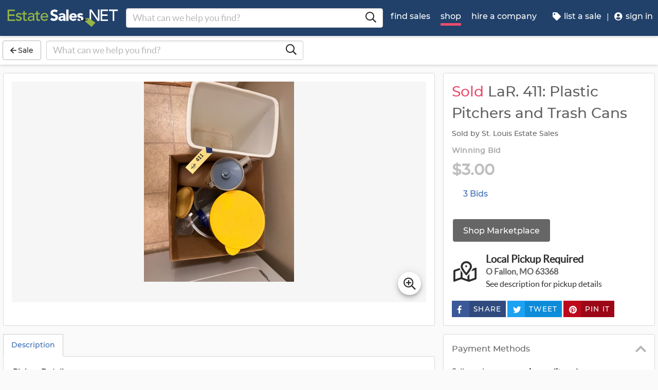

--- FILE ---
content_type: application/javascript
request_url: https://dfm0jp10ki2dt.cloudfront.net/runtime.5ae0012df7887c25.js
body_size: 6985
content:
(()=>{"use strict";var e,f={},b={};function _(e){var c=b[e];if(void 0!==c)return c.exports;var a=b[e]={id:e,loaded:!1,exports:{}};return f[e].call(a.exports,a,a.exports,_),a.loaded=!0,a.exports}_.m=f,_.amdO={},e=[],_.O=(c,a,t,p)=>{if(!a){var s=1/0;for(o=0;o<e.length;o++){for(var[a,t,p]=e[o],l=!0,r=0;r<a.length;r++)(!1&p||s>=p)&&Object.keys(_.O).every(u=>_.O[u](a[r]))?a.splice(r--,1):(l=!1,p<s&&(s=p));if(l){e.splice(o--,1);var d=t();void 0!==d&&(c=d)}}return c}p=p||0;for(var o=e.length;o>0&&e[o-1][2]>p;o--)e[o]=e[o-1];e[o]=[a,t,p]},_.n=e=>{var c=e&&e.__esModule?()=>e.default:()=>e;return _.d(c,{a:c}),c},(()=>{var c,e=Object.getPrototypeOf?a=>Object.getPrototypeOf(a):a=>a.__proto__;_.t=function(a,t){if(1&t&&(a=this(a)),8&t||"object"==typeof a&&a&&(4&t&&a.__esModule||16&t&&"function"==typeof a.then))return a;var p=Object.create(null);_.r(p);var o={};c=c||[null,e({}),e([]),e(e)];for(var s=2&t&&a;"object"==typeof s&&!~c.indexOf(s);s=e(s))Object.getOwnPropertyNames(s).forEach(l=>o[l]=()=>a[l]);return o.default=()=>a,_.d(p,o),p}})(),_.d=(e,c)=>{for(var a in c)_.o(c,a)&&!_.o(e,a)&&Object.defineProperty(e,a,{enumerable:!0,get:c[a]})},_.f={},_.e=e=>Promise.all(Object.keys(_.f).reduce((c,a)=>(_.f[a](e,c),c),[])),_.u=e=>e+"."+{common:"888dbad3f674e121","src_app_common_modules_lazy-loaded-super-components_lazy-loaded-super-components_module_ts":"5eb5519c4ade78ba","default-src_app_common_modules_image-uploader_image-uploader_module_ts":"ba619046ae5ba0cb","src_app_style-guide_style-guide_module_ts":"c5cc9feea79effc4","src_app_companies_external_companies-external_module_ts":"833ced1923a51425","src_app_account-home_account-home_module_ts":"56fffa3874de377f","src_app_account-management_company-sale-notification-settings_company-sale-notification-setti-5f776f":"ced6bea1d68fd4cd","src_app_account-management_settings_settings_module_ts":"cf1083412c5b1395","src_app_account-management_sale-notification-settings_sale-notification-settings_module_ts":"1e0c3ade4bd430ea","src_app_account-management_confirm-email_confirm-email_module_ts":"8d68a42d48c0607b","src_app_account-management_forgot-password_forgot-password_module_ts":"5c8f6e56ffe28bff","src_app_account-management_quick-unsubscribe_quick-unsubscribe_module_ts":"0d43ca1872ca400a","src_app_account-management_reset-password_reset-password_module_ts":"159f8813e2badd24","src_app_account-management_restore-notifications_restore-notifications_module_ts":"9fab7b54d5955a4a","src_app_account-management_sign-in_sign-in_module_ts":"caeb609f93399f50","src_app_account-management_sign-in-to-send-message_sign-in-to-send-message_module_ts":"667770c8816cd413","src_app_account-management_sign-up_sign-up_module_ts":"3c0f303ea2263532","src_app_account-management_sign-up-sale-notifications_sign-up-sale-notifications_module_ts":"bef7c37c6e0464fb","src_app_admin_super-home_super-home_module_ts":"28cce48cbb590076","src_app_admin_auth-logs_auth-logs_module_ts":"55c3f4c137e24b33","src_app_admin_company-downgrades_company-downgrades_module_ts":"06ebcc84d9c1060a","src_app_admin_customer-support-schedules_customer-support-schedules_module_ts":"45a62526020db9b4","src_app_admin_ppc-exempt-domains_ppc-exempt-domains_module_ts":"f2e78db5bbc0f90a","default-src_app_common_shared_components_base-list-page_base-list-page_component_ts-src_app_c-b31274":"e0744e01b4e22c8b","src_app_admin_flagged-sales_flagged-sales_module_ts":"446ca8b0fb411311","src_app_admin_international-sale-search_super-international-sale-search_module_ts":"2daacd3dccedfe61","src_app_admin_local-features_local-features_module_ts":"05d05a12e25d3bd7","src_app_admin_missing-pages_missing-pages_module_ts":"4bb39deb6ae2244c","src_app_admin_nps-scores_nps-scores_module_ts":"6dedb0a2cfdcf8aa",src_app_admin_onboarding_onboarding_module_ts:"5d670a7415c1e87b","src_app_admin_org-franchises_org-franchises_module_ts":"2ff268c3b70fa787","src_app_admin_quickbooks-connect_quickbooks-connect_module_ts":"7b010fd1d3df5ac6","src_app_admin_sales-with-address-problems_sales-with-address-problems_module_ts":"e654b0005c8c04a9","src_app_admin_search-email-results_search-email-results_module_ts":"a7ae72e3feaa43c5","src_app_admin_search-transactions_search-transactions_module_ts":"6678d05a73d82584","src_app_admin_send-test-email_send-test-email_module_ts":"59b3a7c19cb38f9f","src_app_admin_set-password_set-password_module_ts":"2c208adb710c9bd1","src_app_admin_spam-emails_spam-emails_module_ts":"b6ff070b0b6b8d4a","src_app_admin_super-tags_super-tags_module_ts":"a708e9ad0efa316b","src_app_admin_super-users_super-users_module_ts":"2fac3975485e81b9","src_app_admin_tag-pictures_tag-pictures_module_ts":"c4f8814d31626186","src_app_admin_watched-addresses_watched-addresses_module_ts":"e2698da92933b225","src_app_admin_transfer-sale_transfer-sale_module_ts":"8513939bda535c73","src_app_admin_users-likely-notified_users-likely-notified_module_ts":"a0230bbe574a8f1a","default-node_modules_angular_cdk_fesm2022_drag-drop_mjs":"4ff4497a6a1cb3d4","src_app_admin_vintage-testimonials_vintage-testimonials_module_ts":"a9908d6aa442080d","default-src_app_common_shared_components_base-list-page_base-list-page_component_ts-src_app_c-a4e736":"e95fb18e0e07239d","src_app_admin_email-announcements_email-announcements_module_ts":"f00472fc10c55449","src_app_admin_user-announcements_user-announcements_module_ts":"5d41a6fde4c481a1","default-src_app_advertise_advertise-company-package_advertise-company-package_component_ts-sr-806c97":"d264217a3d112252",src_app_advertise_advertise_module_ts:"606a69e85a52a000",src_app_browser_browser_module_ts:"ed41f4df192b3774","src_app_companies_account_company-advertising-reach_company-advertising-reach_module_ts":"fd4e277050f69b1e","src_app_companies_account_company-api-keys_company-api-keys_module_ts":"33d19247c464b950","src_app_companies_account_change-package_change-package_module_ts":"d01f3dd9dbb92658","default-src_app_common_standalone-components_line-graph_line-graph_component_ts-src_app_commo-651494":"fa97e9fa2ccd500f","src_app_companies_account_click-report_click-report_module_ts":"958dbcac100cb7e8","src_app_companies_account_package-downgrade_package-downgrade_module_ts":"afeddeaaf77b2f44","default-src_app_sales_shared_sales-shared_module_ts":"3de7b8f4eceab69f","src_app_companies_account_company-feedback_company-feedback_module_ts":"d44b35cbaec53222","src_app_companies_account_newsletter-users-download_newsletter-users-download_module_ts":"71c078588490000a","src_app_companies_account_company-nps_company-nps_module_ts":"4fc80e7ca7866618","src_app_companies_account_company-self-guided_company-self-guided_module_ts":"d23c99ea8aa9e82d","src_app_companies_account_company-payment-details_company-payment-details_module_ts":"b43863ba7a56a9fa","src_app_companies_account_permission-level_permission-level_module_ts":"3bdc9807d771da9d","src_app_companies_account_org-settings_org-settings_module_ts":"230faffdd19eff6e","default-src_app_common_shared_forms_validators_ts-src_app_common_util_image-urls_ts-node_modu-f71e61":"1b68ccf829b98fef","src_app_companies_account_company-information_company-information_module_ts":"f057259249d6ba87","src_app_companies_account_company-testimonials_company-testimonials_module_ts":"dd100d4505fac7f4","default-src_app_sales_account_shared_sales-account-shared_module_ts":"ed06c5d57b8d0f79","src_app_companies_account_past-sales_past-sales_module_ts":"12631dcd8d43ae9e","src_app_companies_account_company-users_company-users_module_ts":"c1f2fc696864f5ae","src_app_companies_account_website-plugin_website-plugin_module_ts":"e57241805d029e15","src_app_companies_public_companies-state-list_companies-state-list_module_ts":"f65032ca24b27593","src_app_companies_public_submit-company-feedback_submit-company-feedback_module_ts":"35e42c7b725ff8ba","src_app_companies_public_company-send-message_company-send-message_module_ts":"35eb3df51ff3279e","src_app_companies_public_company-public-page_company-public-page_module_ts":"5bcf5b7d33bd7184","src_app_companies_public_companies-city-view_companies-city-view_module_ts":"be6d3c537627738d","src_app_companies_public_companies-metro-area-list_companies-metro-area-list_module_ts":"07787f0174cb30fd","src_app_companies_public_companies-home_companies-home_module_ts":"1ecea453d89196f7","src_app_companies_super_balance-adjustments_balance-adjustments_module_ts":"ae9a2ff3e31dc80a","src_app_companies_super_org-details_org-details_module_ts":"a6876cc1946e67f3",src_app_companies_super_discounts_discounts_module_ts:"ee334fc7e380b160","src_app_companies_super_org-featured-sales_org-featured-sales_module_ts":"1f09c8dc7d232ca8","default-src_app_common_standalone-components_markdown-display_markdown-display_component_ts-s-ea802a":"7a32ba4d02d51915","src_app_companies_super_org-history_org-history_module_ts":"aeea6615be22d5a9","src_app_companies_super_super-org-search_super-org-search_module_ts":"933891f09cb7ae24","src_app_companies_super_update-company-name_update-company-name_module_ts":"e4bbc794506c2260","src_app_companies_super_update-org-package-for-super_update-org-package-for-super_module_ts":"1ddbeb265abea526","src_app_admin_update-sale-mapping_update-sale-mapping_module_ts":"73ab3bf016167554","src_app_connect_connect-page_connect-page_module_ts":"61175c47297563a8","src_app_dynamic-content_public_blog_blog_module_ts":"ca13d761760bd37b","src_app_dynamic-content_public_grow_grow_module_ts":"216acd97e1098d40","src_app_dynamic-content_public_dynamic-page-markdown_dynamic-page-markdown_module_ts":"d7d5a9d2939cc66a","src_app_dynamic-content_super_dynamic-pages-manager_dynamic-pages-manager_module_ts":"dfd93413d070a14a","open-layers":"f8d58f4e3623eae7","default-src_app_common_modules_image-uploader_image-upload_image-upload_component_ts-src_app_-df91be":"29830790630ff5b9","default-src_app_leads_shared_leads-shared_module_ts":"acb2476168f10b43","src_app_leads_account_sale-request-edit_sale-request-edit_module_ts":"f68355cc1100ede2","src_app_leads_account_sale-request-confirm-email_sale-request-confirm-email_module_ts":"3d389f9644694242","src_app_leads_account_contacted-companies_contacted-companies_module_ts":"ca932327852271f2","src_app_leads_account_sale-request-thank-you_sale-request-thank-you_module_ts":"d6ab2e4f05cd8c81","src_app_leads_account_company-leads_company-leads_module_ts":"4633a9033ccd2e25","src_app_leads_account_company-lead-details_company-lead-details_module_ts":"8d2682adeaa2ce3b","src_app_leads_account_company-lead-settings_company-lead-settings_module_ts":"7a8e3b9109bf2b35","src_app_leads_public_sale-request-guide_sale-request-guide_module_ts":"b749e12cbbd63d77","src_app_leads_sale-request-wizard_sale-request-wizard_module_ts":"2cb8b7ddb8e757c8","src_app_legacy-errors_legacy-errors_module_ts":"7ab6bb778865ec41",src_app_pages_pages_module_ts:"842e0aafcb4a2b92","src_app_sales_account_beta-upload_beta-upload_module_ts":"03b9233e57b52254","src_app_sales_account_deleted-sales_deleted-sales_module_ts":"dcd81af20bbc4416","src_app_sales_account_deleted-private-sales_deleted-private-sales_module_ts":"4aeb0624e6f72d16","src_app_sales_account_favorited-sales_favorited-sales_module_ts":"bdf4fe6729d205b1","default-src_app_common_core_services_client-notification_service_ts":"230296b116d393c1","src_app_sales_account_line-number-check-in-status_line-number-check-in-status_module_ts":"5ed09c91c731adae","src_app_sales_account_sale-view-report_sale-view-report_module_ts":"6fdde952e0c0e57f","src_app_sales_account_org-manage-line-numbers_org-manage-line-numbers_module_ts":"89012d0f1801e382","src_app_sales_account_org-manage-line-number-reservations_org-manage-line-number-reservations-ab00c2":"eb577fa4e75062a0","src_app_sales_account_traditional-sale-wizard_traditional-sale-wizard_module_ts":"2cef528b1e5e1a06","src_app_sales_account_org-auction-licenses_org-auction-licenses_module_ts":"c46b16b076e80bac","src_app_sales_account_org-bids_org-bids_module_ts":"c8776d3392d0a6cd",src_app_sales_account_clients_clients_module_ts:"fbea899d94b02c31","src_app_sales_account_org-dynamic-pricing_org-dynamic-pricing_module_ts":"9f68626409533a20","src_app_sales_account_org-marketplace-general-settings_org-marketplace-general-settings_module_ts":"8a347c03f1b8d51b","src_app_sales_account_org-marketplace-intro_org-marketplace-intro_module_ts":"99d60f068a4f5186","src_app_sales_account_org-payment-processors_org-payment-processors_module_ts":"4082ffb0b97c3559","default-src_app_common_standalone-components_ngx-input-datepicker_ngx-input-datepicker_component_ts":"5add1d017e0ebb7b","src_app_sales_account_org-online-sale-wizard_org-online-sale-wizard_module_ts":"41a19d77d43d6890","src_app_sales_account_org-marketplace-settings_org-marketplace-settings_module_ts":"e25f205c33e4a0e9","src_app_sales_account_order-management_order-management_module_ts":"c7f629afc9021941","src_app_sales_account_sales-breakdown-report_sales-breakdown-report_module_ts":"2b9990db4644f019","src_app_sales_account_org-past-sales_org-past-sales_module_ts":"4ef32c716120d309","src_app_sales_account_org-shipping-wizard_org-shipping-wizard_module_ts":"9e240f8fa6122c0c","src_app_sales_account_org-shippo-carriers_org-shippo-carriers_module_ts":"c678206235e36257","src_app_sales_account_sales-tax-nexus-management_sales-tax-nexus-management_module_ts":"79e5778f683c7d05","src_app_sales_account_org-tax-report_org-tax-report_module_ts":"e2826e53236475a2","src_app_sales_account_bid-management_bid-management_module_ts":"59331431734c8a4e","src_app_sales_public_sales-state-list_sales-state-list_module_ts":"8cef1dc670bda2d4","default-src_app_sales_public_shared_sales-public-shared_module_ts":"6e27551ed07ced5b","default-src_app_common_modules_sale-map-with-overlay_sale-map-with-overlay_module_ts-src_app_-711ccb":"cde9197e77961097","src_app_sales_public_favorite-sales_favorite-sales_module_ts":"621e7a5f47ec8bff","src_app_sales_public_featured-sales_featured-sales_module_ts":"07a569c5ccaaf851","src_app_common_util_image-urls_ts-src_app_sales_public_international-sales_international-sale-a5c075":"83632fe81ceac0eb","src_app_sales_public_international-sales_international-sales-list_module_ts":"a89229d82ca5681c","default-src_app_common_shared_components_mat-login-signup_mat-login-signup_component_ts-src_a-e870d5":"a92d7e846c4cabfb","src_app_common_util_image-urls_ts-src_app_sales_public_sale-view_sale-view_module_ts":"f04a29fd813d44b1","src_app_common_shared_forms_validators_ts-src_app_sales_public_sale-line-numbers_sale-line-nu-f07865":"72a18ac61fe5d9fe","src_app_sales_public_online-sale-view_online-sale-view_module_ts":"8aa70b5dd969c450","src_app_sales_public_city-view_city-view_module_ts":"1a3be8ac72509d69","src_app_sales_public_sales-metro-area-list_sales-metro-area-list_module_ts":"707b608da27af4b9","src_app_sales_public_marketplace-landing_marketplace-landing_module_ts":"6f01c639b35faaa3","src_app_sales_public_item-view_item-view_module_ts":"cabc9ddc33092675","src_app_sales_public_item-bid-history_item-bid-history_module_ts":"bde87fb72a91d348","src_app_sales_public_item-checkout_item-checkout_module_ts":"ab7990862cd19087","src_app_sales_super_blocked-buyers_blocked-buyers_module_ts":"f60c230c312268f5","src_app_sales_super_items-without-tags_items-without-tags_module_ts":"2fce37c988ecdd5b","src_app_sales_super_super-item-search_super-item-search_module_ts":"c2cb04961916dd49","src_app_sales_super_traditional-sale-history_traditional-sale-history_module_ts":"93769d3d0017aa74","src_app_sales_super_super-sale-search_super-sale-search_module_ts":"3d3f88d1c0c34c06","src_app_sales_super_pricing-adjustments_pricing-adjustments_module_ts":"45e0ba4e7266ed04","src_app_search_account_treasure-tracker_treasure-tracker_module_ts":"52c9bc3fe20fab24",src_app_search_public_search_search_module_ts:"392dcb5972193c34","src_app_users_account_accept-terms_accept-terms_module_ts":"66a8cafc8bc9b304",src_app_users_account_announcements_announcements_module_ts:"26d1e13f57a9d589","src_app_users_account_choose-company_choose-company_module_ts":"d292f77692972b6c","src_app_users_account_payment-method-management_payment-method-management_module_ts":"12e1b3423981d8f6","src_app_users_account_shipping-address-management_shipping-address-management_module_ts":"d53bd68544d43c05","src_app_users_account_update-password_update-password_module_ts":"615b63c87547db78","src_app_users_account_user-profile_user-profile_module_ts":"b1114368e715dda7",src_app_users_account_transactions_transactions_module_ts:"a9003bbe3984ed72","src_app_users_super_user-details_user-details_module_ts":"a5f84a60853063b7","src_app_users_super_user-history_user-history_module_ts":"d260ac79a6b956e1","src_app_users_super_user-featured-sales_user-featured-sales_module_ts":"cf5a74bf6fddaa39","src_app_users_super_super-user-search_super-user-search_module_ts":"2116d50eaac9efe5","default-node_modules_quill_blots_inline_js":"05cab11fac5fe8c3","default-node_modules_quill_core_js":"8bcabe8063228238",node_modules_quill_quill_js:"fe2ac19e034e5ee2","src_app_common_shared_components_quill-editor_quill-image-tooltip_image-tooltip_quill-module_ts":"7f9605831e64d47e",node_modules_heic2any_dist_heic2any_js:"9c04418af5441d44","src_app_companies_external_website-subscribe_website-subscribe_module_ts":"a98302febfccd621","src_app_companies_external_website-sales_website-sales_module_ts":"ca56f1fc74c1e535","src_app_dynamic-content_public_blog_blog-post_blog-post_module_ts":"26968627d4a6df3e","src_app_common_shared_components_quill-editor_quill-image-tooltip_image-tooltip_ts":"5e0c112006e466ad",node_modules_quill_core_emitter_js:"7774a3749174c5b6","src_app_common_shared_components_quill-editor_quill-image-tooltip_image-blot-with-src-alt_ts":"89fbf4a5479f2224"}[e]+".js",_.miniCssF=e=>{},_.o=(e,c)=>Object.prototype.hasOwnProperty.call(e,c),(()=>{var e={},c="client:";_.l=(a,t,p,o)=>{if(e[a])e[a].push(t);else{var s,l;if(void 0!==p)for(var r=document.getElementsByTagName("script"),d=0;d<r.length;d++){var n=r[d];if(n.getAttribute("src")==a||n.getAttribute("data-webpack")==c+p){s=n;break}}s||(l=!0,(s=document.createElement("script")).type="module",s.charset="utf-8",s.timeout=120,_.nc&&s.setAttribute("nonce",_.nc),s.setAttribute("data-webpack",c+p),s.src=_.tu(a)),e[a]=[t];var i=(g,u)=>{s.onerror=s.onload=null,clearTimeout(m);var y=e[a];if(delete e[a],s.parentNode&&s.parentNode.removeChild(s),y&&y.forEach(h=>h(u)),g)return g(u)},m=setTimeout(i.bind(null,void 0,{type:"timeout",target:s}),12e4);s.onerror=i.bind(null,s.onerror),s.onload=i.bind(null,s.onload),l&&document.head.appendChild(s)}}})(),_.r=e=>{typeof Symbol<"u"&&Symbol.toStringTag&&Object.defineProperty(e,Symbol.toStringTag,{value:"Module"}),Object.defineProperty(e,"__esModule",{value:!0})},_.nmd=e=>(e.paths=[],e.children||(e.children=[]),e),(()=>{var e;_.tt=()=>(void 0===e&&(e={createScriptURL:c=>c},typeof trustedTypes<"u"&&trustedTypes.createPolicy&&(e=trustedTypes.createPolicy("angular#bundler",e))),e)})(),_.tu=e=>_.tt().createScriptURL(e),_.p="",(()=>{var e={runtime:0};_.f.j=(t,p)=>{var o=_.o(e,t)?e[t]:void 0;if(0!==o)if(o)p.push(o[2]);else if("runtime"!=t){var s=new Promise((n,i)=>o=e[t]=[n,i]);p.push(o[2]=s);var l=_.p+_.u(t),r=new Error;_.l(l,n=>{if(_.o(e,t)&&(0!==(o=e[t])&&(e[t]=void 0),o)){var i=n&&("load"===n.type?"missing":n.type),m=n&&n.target&&n.target.src;r.message="Loading chunk "+t+" failed.\n("+i+": "+m+")",r.name="ChunkLoadError",r.type=i,r.request=m,o[1](r)}},"chunk-"+t,t)}else e[t]=0},_.O.j=t=>0===e[t];var c=(t,p)=>{var r,d,[o,s,l]=p,n=0;if(o.some(m=>0!==e[m])){for(r in s)_.o(s,r)&&(_.m[r]=s[r]);if(l)var i=l(_)}for(t&&t(p);n<o.length;n++)_.o(e,d=o[n])&&e[d]&&e[d][0](),e[d]=0;return _.O(i)},a=self.webpackChunkclient=self.webpackChunkclient||[];a.forEach(c.bind(null,0)),a.push=c.bind(null,a.push.bind(a))})()})();
//# sourceMappingURL=https://www.estatesales.net/runtime.5ae0012df7887c25.js.map